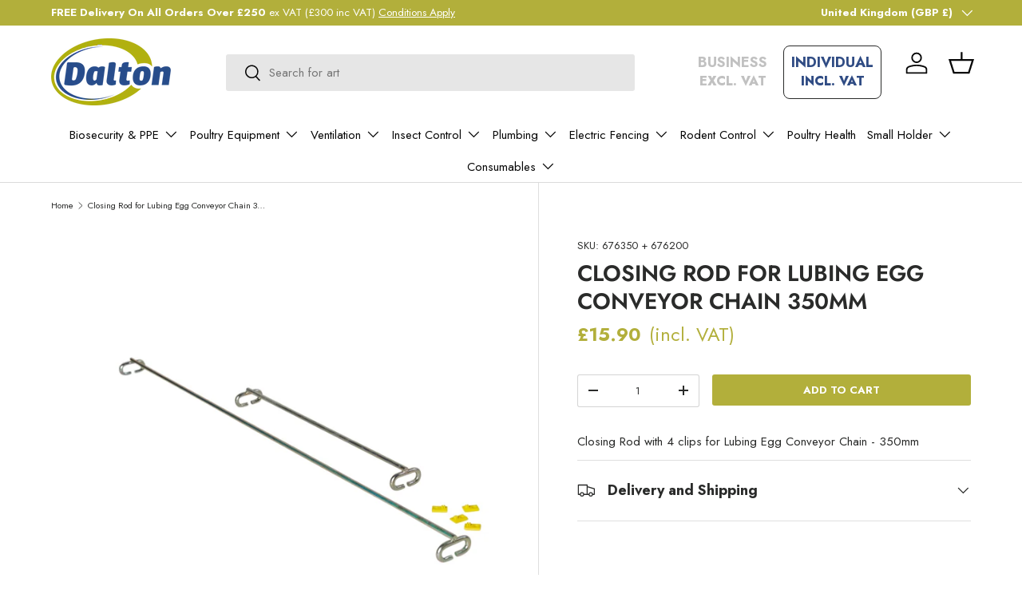

--- FILE ---
content_type: text/html; charset=UTF-8
request_url: https://api.reviews.io/json-ld/company/snippet?store=daltonsupplies.com&url=https://www.daltonsupplies.com/products/closing-rod-with-4-clips-for-lubing-egg-conveyor-chain-350mm
body_size: -102
content:
{

	"@context" : "http://schema.org",
	"@type" :"WebPage",
	"publisher": {
		"@type" : "Organization",
		"image" : "",
		"name" : "Dalton Supplies"

					,"address":{
			"@type":"PostalAddress",
			"streetAddress":"Barker Business Park,\nRipon",
			"addressLocality":"North Yorkshire",
			"postalcode":"HG4 5NB"
		}
		
				,"telephone": "01845 578325"
			}

}


--- FILE ---
content_type: text/javascript
request_url: https://limits.minmaxify.com/daltonengineering.myshopify.com?v=138&r=20251020141306
body_size: 12561
content:
!function(t){if(!t.minMaxify&&-1==location.href.indexOf("checkout.shopify")){var i=t.minMaxifyContext||{},e=t.minMaxify={shop:"daltonengineering.myshopify.com",cart:null,cartLoadTryCount:0,customer:i.customer,feedback:function(t){if(0!=n.search(/\/(account|password|checkouts|cache|pages|\d+\/)/)){var i=new XMLHttpRequest;i.open("POST","https://app.minmaxify.com/report"),i.send(location.protocol+"//"+e.shop+n+"\n"+t)}},guarded:function(t,i){return function(){try{var n=i&&i.apply(this,arguments),a=t.apply(this,arguments);return i?a||n:a}catch(t){console.error(t);var r=t.toString();-1==r.indexOf("Maximum call stack")&&e.feedback("ex\n"+(t.stack||"")+"\n"+r)}}}},n=t.location.pathname;e.guarded((function(){var a,r,s,m,c,u=t.jQuery,l=t.document,d={btnCheckout:"[name=checkout],[href='/checkout'],[type=submit][value=Checkout],[onclick='window.location\\=\\'\\/checkout\\''],form[action='/checkout'] [type=submit],.checkout_button,form[action='/cart'] [type=submit].button-cart-custom,.btn-checkout,.checkout-btn,.button-checkout,.rebuy-cart__checkout-button,.gokwik-checkout,.tdf_btn_ck",lblCheckout:"[name=checkout]",btnCartQtyAdjust:".cart-item-decrease,.cart-item-increase,.js--qty-adjuster,.js-qty__adjust,.minmaxify-quantity-button,.numberUpDown > *,.cart-item button.adjust,.cart-wrapper .quantity-selector__button,.cart .product-qty > .items,.cart__row [type=button],.cart-item-quantity button.adjust,.cart_items .js-change-quantity,.ajaxcart__qty-adjust,.cart-table-quantity button",divCheckout:".additional-checkout-buttons,.dynamic-checkout__content,.cart__additional_checkout,.additional_checkout_buttons,.paypal-button-context-iframe,.additional-checkout-button--apple-pay,.additional-checkout-button--google-pay",divDynaCheckout:"div.shopify-payment-button,.shopify-payment-button > div,#gokwik-buy-now",fldMin:"",fldQty:"input[name=quantity],[data-quantity-select]",fldCartQty:"input[name^='updates['],.cart__qty-input,[data-cart-item-quantity]",btnCartDrawer:"a[href='/cart'],.js-drawer-open-right",btnUpdate:"[type=submit][name=update],.cart .btn-update",btnQuickView:"button[data-quickshop-full], button[data-quickshop-slim],.quick_shop,.quick-add__submit,.quick-view-btn,.quick-product__btn,a.product-link,.open-quick-view,.product-listing__quickview-trigger,button[data-quickshop-button]",btnQuickViewDetail:'.modal-content .product-title a,#sca-qv-detail,.fancybox-inner .view_product_info,product-info,.product-item-caption-desc a.list-icon,.product-detail .title > a,.view-details-btn,.product__section-details > .view-full,.product-section.is-modal,.product-content--media-position-,.js-quick-shop[style="display: inline-block;"] .product_name a'},p=0,h={name:""},f=2e4,g={NOT_VALID_MSG:"Order not valid",CART_UPDATE_MSG:"Cart needs to be updated",CART_AUTO_UPDATE:"Quantities have been changed, press OK to validate the cart.",CART_UPDATE_MSG2:'Cart contents have changed, you must click "Update cart" before proceeding.',VERIFYING_MSG:"Verifying",VERIFYING_EXPANDED:"Please wait while we verify your cart.",PREVENT_CART_UPD_MSG:"\n\n"},y="/";function b(){return(new Date).getTime()}var v=Object.assign||function(t,i){return Object.keys(o).forEach((function(e){t[e]=i[e]})),t};function x(t,i){try{setTimeout(t,i||0)}catch(e){i||t()}}function k(t){return t?"string"==typeof t?l.querySelectorAll(t):t.nodeType?[t]:t:[]}function _(t,i){var e,n=k(t);if(n&&i)for(e=0;e<n.length;++e)i(n[e]);return n}function M(t,i){var e=t&&l.querySelector(t);if(e)return i?"string"==typeof i?e[i]:i(e):e}function w(t,i){if(u)return u(t).trigger(i);_(t,(function(t){t[i]()}))}function C(t,i,e){try{if(u)return u(t).on(i,e)}catch(t){}_(t,(function(t){t.addEventListener(i,e)}))}function S(t,i){try{var e=l.createElement("template");e.innerHTML=t;var n=e.content.childNodes;if(n){if(!i)return n[0];for(;n.length;)i.appendChild(n[0]);return 1}}catch(t){console.error(t)}}function I(t){var i=t.target;try{return(i.closest||i.matches).bind(i)}catch(t){}}function T(){}e.showMessage=function(t){if(U())return(e.closePopup||T)(),!0;var i=E.messages||E.getMessages();if(++p,t&&(e.prevented=b()),!e.showPopup||!e.showPopup(i[0],i.slice(1))){for(var n="",a=0;a<i.length;++a)n+=i[a]+"\n";alert(n),s&&w(d.btnUpdate,"click")}return t&&(t.stopImmediatePropagation&&t.stopImmediatePropagation(),t.stopPropagation&&t.stopPropagation(),t.preventDefault&&t.preventDefault()),!1};var L="top: 0; left: 0; width: 100%; height: 100%; position: fixed;",A=".minmaxify-p-bg {"+L+" z-index: 2147483641; overflow: hidden; background: #0B0B0BCC; opacity: 0.2;} .minmaxify-p-bg.minmaxify-a {transition: opacity 0.15s ease-out; opacity: 1; display: block;} .minmaxify-p-wrap {"+L+' display: table; z-index: 2147483642; outline: none !important; pointer-events: none;} .minmaxify-p-wrap > div {display: table-cell; vertical-align: middle;} .minmaxify-dlg {padding:0px; margin:auto; border: 0px;} .minmaxify-dlg::backdrop {background:#0B0B0BBB;} .minmaxify-p {opacity: .5; color: black; background-color: white; padding: 18px; max-width: 500px; margin: 18px auto; width: calc(100% - 36px); pointer-events: auto; border: solid white 1px; overflow: auto; max-height: 95vh;} dialog > .minmaxify-p {margin:auto; width:100%;} .minmaxify-p.minmaxify-a {opacity: 1; transition: all 0.25s ease-in; border-width: 0px;} .minmaxify-ok {display: inline-block; padding: 8px 20px; margin: 0; line-height: 1.42; text-decoration: none; text-align: center; vertical-align: middle; white-space: nowrap; border: 1px solid transparent; border-radius: 2px; font-family: "Montserrat","Helvetica Neue",sans-serif; font-weight: 400;font-size: 14px;text-transform: uppercase;transition:background-color 0.2s ease-out;background-color: #528ec1; color: white; min-width: unset;} .minmaxify-ok:after {content: "OK";} .minmaxify-close {font-style: normal; font-size: 28px; font-family: monospace; overflow: visible; background: transparent; border: 0; appearance: none; display: block; outline: none; padding: 0px; box-shadow: none; margin: -10px -5px 0 0; opacity: .65;} .minmaxify-p button {user-select: none; cursor: pointer; float:right; width: unset;} .minmaxify-close:hover, .minmaxify-close:focus {opacity: 1;} .minmaxify-p ul {padding-left: 2rem; margin-bottom: 2rem;}';function P(t){if(g.locales){var i=(g.locales[e.locale]||{})[t];if(void 0!==i)return i}return g[t]}var O,q={messages:[P("VERIFYING_EXPANDED")],equalTo:function(t){return this===t}},E=q;function G(t){return a?a.getItemLimits(e,t):{}}function N(){return a&&it}function U(){return E.isOk&&!s&&N()||"force"==E.isOk||r}function H(){location.pathname!=n&&(n=location.pathname);try{if(N()&&!r){!function(){var t=e.cart&&e.cart.items;if(!t)return;_(d.fldCartQty,(function(i){for(var e=0;e<t.length;++e){var n=t[e],a=i.dataset;if(n.key==a.lineId||i.id&&-1!=i.id.search(new RegExp("updates(_large)?_"+n.id,"i"))||(a.cartLine||a.index)==e+1){var r=G(n);r.min>1&&!r.combine&&(i.min=r.min),r.max&&(i.max=r.max),r.multiple&&!r.combine&&(i.step=r.multiple);break}}}))}(),J();var i=V();if(i){var a=M(d.fldQty);Q(G(i),a)}}}catch(t){console.error(t)}return F(d.btnQuickView,"click",x.bind(t,e.updateQuickViewLimits,0)),t.sca_default_callback_function=e.updateQuickViewLimits,j(),D(),!0}function Q(i,e){function n(t,i){if(arguments.length<2)return e.getAttribute(t);null==i?e.removeAttribute(t):e.setAttribute(t,i)}var a=i.max||void 0,r=i.multiple,o=i.min;if((t.minmaxifyDisplayProductLimit||T)(i),e){var s=n("mm-max"),m=n("mm-step"),c=n("mm-min"),u=parseInt(e.max),l=parseInt(e.step),d=parseInt(e.min);stockMax=parseInt(n("mm-stock-max")),val=parseInt(e.value),(o!=c||o>d)&&((c?val==c||val==d:!val||val<o)&&(e.value=o),!i.combine&&o>1?n("min",o):c&&n("min",1),n("mm-min",o)),isNaN(stockMax)&&!s&&(stockMax=parseInt(n("data-max-quantity")||n("max")),n("mm-stock-max",stockMax)),!isNaN(stockMax)&&a&&a>stockMax&&(a=stockMax),(a!=s||isNaN(u)||u>a)&&(a?n("max",a):s&&n("max",null),n("mm-max",a)),(r!=m||r>1&&l!=r)&&(i.combine?m&&n("step",null):n("step",r),n("mm-step",r))}}function V(i){var e,a,r;if(i){var o=M(d.btnQuickViewDetail);if(o){var s=o.dataset;a=s.productUrl||s.url||o.href,r=s.productId||s.product,e=s.productHandle}}if(!e){if(!a)try{a=decodeURIComponent(n||location.href||"")}catch(t){a=""}if(!((a=a.split("/")).length>2&&"products"==a[a.length-2]))return;e=a[a.length-1]}var m=(t.ShopifyAnalytics||{}).meta||{},c={handle:e,sku:""},u=m.product,l=m.selectedVariantId;if(!u){var p=M("#ProductJson-product-template, .product-form > script, .product__quickview-wrapper > script.product-json, variant-selection");if(p)try{u=p._product||JSON.parse(p.dataset.product||p.textContent)}catch(t){}}if(u)!l&&i&&(l=M("variant-selection","variant"));else if(m.products&&i){var h,f=M("variant-radios"),g=m.products.mm_byVariantId,y=m.products.mm_byId,b=m.products;if(f&&!(h=f.currentVariant))try{h=JSON.parse(f.querySelector('script[type="application/json"]').textContent)[0]}catch(t){}if(h||r){if(!g){g=m.products.mm_byVariantId={},y=m.products.mm_byId={};for(var x=0;x<b.length;++x){var k=b[x],_=k.variants;y[k.id]=k;for(var w=0;w<_.length;++w)g[_[w].id]=k}}h?(l=h.id,u=v({variants:[h]},g[l])):u=y[r]}}if(u){c.product_description=u.description,c.product_type=u.type,c.vendor=u.vendor,c.price=u.price,c.product_title=u.title,c.product_id=u.id;var C=u.variants||[],S=C.length;if(l||1==S)for(x=0;x<S;++x){var I=C[x];if(1==S||I.id==l){c.variant_title=I.public_title,c.sku=I.sku,c.grams=I.weight,c.price=I.price||u.price,c.variant_id=I.id,c.name=I.name,c.product_title||(c.product_title=I.name);break}}}return at(c),c}function j(t,i,e){_(d.lblCheckout,(function(n){var a=null===t?n.minMaxifySavedLabel:t;n.minMaxifySavedLabel||(n.minMaxifySavedLabel=n.value||(n.innerText||n.textContent||"").trim()),void 0!==a&&(n.value=a,n.textContent&&!n.childElementCount&&(n.textContent=a));var r=n.classList;r&&i&&r.add(i),r&&e&&r.remove(e)}))}function R(t){"start"==t?(j(P("VERIFYING_MSG"),"btn--loading"),m||(m=b(),f&&x((function(){m&&b()-m>=f&&(X()&&e.feedback("sv"),E={isOk:"force"},R("stop"))}),f))):"stop"==t?(j(E.isOk?null:P("NOT_VALID_MSG"),0,"btn--loading"),m=0,(e.popupShown||T)()&&x(e.showMessage)):"changed"==t&&j(P("CART_UPDATE_MSG")),D()}function D(){_(d.divCheckout,(function(t){var i=t.style;U()?t.mm_hidden&&(i.display=t.mm_hidden,t.mm_hidden=!1):"none"!=i.display&&(t.mm_hidden=i.display||"block",i.display="none")})),(t.minmaxifyDisplayCartLimits||T)(!r&&E,s)}function B(t){var i=I(t);if(i&&i(d.btnCheckout))return e.showMessage(t)}function F(t,i,n,a){return _(t,(function(t){if(!t["mmBound_"+i]){t["mmBound_"+i]=!0;var r=t["on"+i];r&&a?t["on"+i]=e.guarded((function(t){!1!==n()?r.apply(this,arguments):t.preventDefault()})):C(t,i,e.guarded(n))}}))}function W(i){null==e.cart&&(e.cart=(t.Shopify||{}).cart||null),i&&function(){let t=(e.cart||{}).items;if(t){it=!0;for(var i=0;i<t.length;++i){var n=t[i];n.quantity&&!at(n)&&(it=!1)}it||nt()}}();var n=e.cart&&e.cart.item_count&&(i||!p&&X());(H()||n||i)&&(N()&&e.cart?(E=a.validateCart(e),R("stop"),n&&(O&&!E.isOk&&!E.equalTo(O)&&l.body?e.showMessage():!p&&X()&&x(e.showMessage,100)),O=E):(E=q,R("start"),e.cart||Y()))}function X(){let t=n.length-5;return t<4&&n.indexOf("/cart")==t}function J(){_(d.divDynaCheckout,(function(t){t.style.display="none"}))}function K(t,i,n,a){if(i&&"function"==typeof i.search&&4==t.readyState&&"blob"!=t.responseType){var r,o;try{if(200!=t.status)"POST"==n&&-1!=i.search(/\/cart(\/update|\/change|\/clear|\.js)/)&&422==t.status&&Y();else{if("GET"==n&&-1!=i.search(/\/cart($|\.js|\.json|\?view=)/)&&-1==i.search(/\d\d\d/))return;var s=(r=t.response||t.responseText||"").indexOf&&r.indexOf("{")||0;-1!=i.search(/\/cart(\/update|\/change|\/clear|\.js)/)||"/cart"==i&&0==s?(-1!=i.indexOf("callback=")&&r.substring&&(r=r.substring(s,r.length-1)),o=e.handleCartUpdate(r,-1!=i.indexOf("cart.js")?"get":"update",a)):-1!=i.indexOf("/cart/add")?o=e.handleCartUpdate(r,"add",a):"GET"!=n||X()&&"/cart"!=i||(W(),o=1)}}catch(t){if(!r||0==t.toString().indexOf("SyntaxError"))return;console.error(t),e.feedback("ex\n"+(t.stack||"")+"\n"+t.toString()+"\n"+i)}o&&z()}}function z(){for(var t=500;t<=2e3;t+=500)x(H,t)}function Y(){var t=new XMLHttpRequest,i=y+"cart.js?_="+b();t.open("GET",i),t.mmUrl=null,t.onreadystatechange=function(){K(t,i)},t.send(),x((function(){null==e.cart&&e.cartLoadTryCount++<60&&Y()}),5e3+500*e.cartLoadTryCount)}e.getLimitsFor=G,e.checkLimits=U,e.onChange=e.guarded((function(){R("changed"),s=!0,E=X()&&M(d.btnUpdate)?{messages:[P("CART_AUTO_UPDATE")]}:{messages:[P("CART_UPDATE_MSG2")]},D()})),e.updateQuickViewLimits=function(t){if(N()){var i=V(!0);i?(X()||_(".shopify-payment-button, .shopify-payment-button > div",(function(t){t.style.display="none"})),x((function(){var t=G(i),e=function(){var t=u&&u("input[name=quantity]:visible")||[];return t.length?t[0]:M(d.fldQty)}();e&&(Q(t,e),J())}),300)):t||x((function(){e.updateQuickViewLimits(1)}),500)}},t.getLimits=W,t.mmIsEnabled=U,e.handleCartUpdate=function(t,i,n){"string"==typeof t&&(t=JSON.parse(t));var a="get"==i&&JSON.stringify(t);if("get"!=i||c!=a){if("update"==i)e.cart=t;else if("add"!=i){if(n&&!t.item_count&&e.cart)return;e.cart=t}else{var r=t.items||[t];t=e.cart;for(var o=0;o<r.length;++o){var m=r[o];t&&t.items||(t=e.cart={total_price:0,total_weight:0,items:[],item_count:0}),t.total_price+=m.line_price,t.total_weight+=m.grams*m.quantity,t.item_count+=m.quantity;for(var u=0;u<t.items.length;++u){var l=t.items[u];if(l.id==m.id){t.total_price-=l.line_price,t.total_weight-=l.grams*l.quantity,t.item_count-=l.quantity,t.items[u]=m,m=0;break}}m&&t.items.unshift(m)}t.items=t.items.filter((function(t){return t.quantity>0})),a=JSON.stringify(t)}return c=a,s=!1,W(!0),1}if(!E.isOk)return H(),1};var $={},Z={},tt={},it=!0;function et(t){t?"string"==typeof t&&(t=JSON.parse(t)):t=[],tt={};for(var i=0;i<t.length;++i){var e=t[i];e.product_id&&($[e.product_id]=e),e.variant_id&&(Z[e.variant_id]=e),e.id&&(tt[e.id]=e)}}function nt(){var t=new XMLHttpRequest;t.open("GET","/apps/minmaxify/liquids/cart-extras?_="+b()),t.mmUrl=null,t.onreadystatechange=function(){4==t.readyState&&(et(t.responseText),W(!0))},t.send(),x((function(){!it&&e.cartLoadTryCount++<20&&nt()}),1e4+1e3*e.cartLoadTryCount)}function at(t){var i=tt[t.id]||Z[t.variant_id]||$[t.product_id];if(i)return t.coll=i.collection,t.ptag=i.tag,!0}et(i.cartItemExtras),i.product&&et([i.product]);var rt,ot=t.XMLHttpRequest.prototype,st=ot.open,mt=ot.send;function ct(){u||(u=t.jQuery);var i=t.Shopify||{},n=i.shop||location.host;if(h=i.theme||h,r=!1,n==e.shop){var a;e.locale=i.locale,H(),F(d.btnCartDrawer,"click",z),e.showPopup||S('<style type="text/css" minmaxify>'+A+"</style>",l.head)&&(e.showPopup=function(t,i){for(var n='<button title="Close (Esc)" type="button" class="minmaxify-close" aria-label="Close">&times;</button>'+t.replace(new RegExp("\n","g"),"<br/>")+"<ul>",r=0;r<i.length;++r){var o=i[r];o&&(n+="<li>"+o+"</li>")}n+='</ul><div><button class="minmaxify-ok"></button><div style="display:table;clear:both;"></div></div>';var s=M("div.minmaxify-p");if(s)s.innerHTML=n,a&&!a.open&&a.showModal();else{var m=l.body;(a=l.createElement("dialog")).showModal?(a.className="minmaxify-dlg",a.innerHTML="<div class='minmaxify-p minmaxify-a'>"+n+"</div>",m.appendChild(a),a.showModal(),C(a,"click",(function(t){var i=I(t);i&&!i(".minmaxify-p")&&e.closePopup()}))):(a=0,m.insertBefore(S("<div class='minmaxify-p-bg'></div>"),m.firstChild),m.insertBefore(S("<div class='minmaxify-p-wrap'><div><div role='dialog' aria-modal='true' aria-live='assertive' tabindex='1' class='minmaxify-p'>"+n+"</div></div></div>"),m.firstChild),x(_.bind(e,".minmaxify-p-bg, .minmaxify-p",(function(t){t.classList.add("minmaxify-a")}))))}return C(".minmaxify-ok","click",(function(){e.closePopup(1)})),C(".minmaxify-close, .minmaxify-p-bg","click",(function(){e.closePopup()})),1},e.closePopup=function(t){a?a.close():_(".minmaxify-p-wrap, .minmaxify-p-bg",(function(t){t.parentNode.removeChild(t)})),s&&t&&w(d.btnUpdate,"click")},e.popupShown=function(){return a?a.open:k("div.minmaxify-p").length},l.addEventListener("keyup",(function(t){27===t.keyCode&&e.closePopup()}))),ut();var o=document.getElementsByTagName("script");for(let t=0;t<o.length;++t){var m=o[t];m.src&&-1!=m.src.indexOf("trekkie.storefront")&&!m.minMaxify&&(m.minMaxify=1,m.addEventListener("load",ut))}}else r=!0}function ut(){var i=t.trekkie||(t.ShopifyAnalytics||{}).lib||{},n=i.track;n&&!n.minMaxify&&(i.track=function(t){return"Viewed Product Variant"==t&&x(H),n.apply(this,arguments)},i.track.minMaxify=1,i.ready&&(i.ready=e.guarded(W,i.ready)));var a=t.subscribe;"function"!=typeof a||a.mm_quTracked||(a.mm_quTracked=1,onQtyUpdate=e.guarded((function(){H(),x(e.updateQuickViewLimits)})),a("variant-change",onQtyUpdate),a("quantity-update",onQtyUpdate))}e.initCartValidator=e.guarded((function(t){a||(a=t,r||W(!0))})),ot.open=function(t,i,e,n,a){return this.mmMethod=t,this.mmUrl=i,st.apply(this,arguments)},ot.send=function(t){var i=this;return i.addEventListener?i.addEventListener("readystatechange",(function(t){K(i,i.mmUrl,i.mmMethod)})):i.onreadystatechange=e.guarded((function(){K(i,i.mmUrl)}),i.onreadystatechange),mt.apply(i,arguments)},(rt=t.fetch)&&!rt.minMaxify&&(t.fetch=function(t,i){var n,a=(i||t||{}).method||"GET";return n=rt.apply(this,arguments),-1!=(t=((t||{}).url||t||"").toString()).search(/\/cart(\/|\.js)/)&&(n=n.then((function(i){try{var n=e.guarded((function(e){i.readyState=4,i.responseText=e,K(i,t,a,!0)}));i.ok?i.clone().text().then(n):n()}catch(t){}return i}))),n},t.fetch.minMaxify=1),t.addEventListener("mousedown",e.guarded(B),!0);try{t.addEventListener("touchstart",e.guarded(B),{capture:!0,passive:!1})}catch(t){}t.addEventListener("click",e.guarded(B),!0),l.addEventListener("DOMContentLoaded",e.guarded((function(){ct(),r||(X()&&x(W),(t.booster||t.BoosterApps)&&u&&u.fn.ajaxSuccess&&u(l).ajaxSuccess((function(t,i,e){e&&K(i,e.url,e.type)})))}))),ct()}))()}}(window),function(){function t(t,i,e,n){this.cart=i||{},this.opt=t,this.customer=e,this.messages=[],this.locale=n&&n.toLowerCase()}t.prototype={recalculate:function(t){this.isOk=!0,this.messages=!t&&[],this.isApplicable()&&(this._calcWeights(),this.addMsg("INTRO_MSG"),this._doSubtotal(),this._doItems(),this._doGroups(),this._doQtyTotals(),this._doWeight())},getMessages:function(){return this.messages||this.recalculate(),this.messages},isApplicable:function(){var t=this.cart._subtotal=Number(this.cart.total_price||0)/100,i=this.opt.overridesubtotal;if(!(i>0&&t>i)){for(var e=0,n=this.cart.items||[],a=0;a<n.length;a++)e+=Number(n[a].quantity);return this.cart._totalQuantity=e,1}},addMsg:function(t,i){if(!this.messages)return;const e=this.opt.messages;var n=e[t];if(e.locales&&this.locale){var a=(e.locales[this.locale]||{})[t];void 0!==a&&(n=a)}n&&(n=this._fmtMsg(unescape(n),i)),this.messages.push(n)},equalTo:function(t){if(this.isOk!==t.isOk)return!1;var i=this.getMessages(),e=t.messages||t.getMessages&&t.getMessages()||[];if(i.length!=e.length)return!1;for(var n=0;n<i.length;++n)if(i[n]!==e[n])return!1;return!0},_calcWeights:function(){this.weightUnit=this.opt.weightUnit||"g";var t=e[this.weightUnit]||1,i=this.cart.items;if(i)for(var n=0;n<i.length;n++){var a=i[n];a._weight=Math.round(Number(a.grams||0)*t*a.quantity*100)/100}this.cart._totalWeight=Math.round(Number(this.cart.total_weight||0)*t*100)/100},_doSubtotal:function(){var t=this.cart._subtotal,i=this.opt.minorder,e=this.opt.maxorder;t<i&&(this.addMsg("MIN_SUBTOTAL_MSG"),this.isOk=!1),e>0&&t>e&&(this.addMsg("MAX_SUBTOTAL_MSG"),this.isOk=!1)},_doWeight:function(){var t=this.cart._totalWeight,i=this.opt.weightmin,e=this.opt.weightmax;t<i&&(this.addMsg("MIN_WEIGHT_MSG"),this.isOk=!1),e>0&&t>e&&(this.addMsg("MAX_WEIGHT_MSG"),this.isOk=!1)},checkGenericLimit:function(t,i,e){if(!(t.quantity<i.min&&(this.addGenericError("MIN",t,i,e),e)||i.max&&t.quantity>i.max&&(this.addGenericError("MAX",t,i,e),e)||i.multiple>1&&t.quantity%i.multiple>0&&(this.addGenericError("MULT",t,i,e),e))){var n=t.line_price/100;void 0!==i.minAmt&&n<i.minAmt&&(this.addGenericError("MIN_SUBTOTAL",t,i,e),e)||i.maxAmt&&n>i.maxAmt&&this.addGenericError("MAX_SUBTOTAL",t,i,e)}},addGenericError:function(t,i,e,n){var a={item:i};n?(t="PROD_"+t+"_MSG",a.itemLimit=e,a.refItem=n):(t="GROUP_"+t+"_MSG",a.groupLimit=e),this.addMsg(t,a),this.isOk=!1},_buildLimitMaps:function(){var t=this.opt,i=t.items||[];t.byVId={},t.bySKU={},t.byId={},t.byHandle={};for(var e=0;e<i.length;++e){var n=i[e];n.sku?t.bySKU[n.sku]=n:n.vId?t.byVId[n.vId]=n:(n.h&&(t.byHandle[n.h]=n),n.id&&(t.byId[n.id]=n))}},_doItems:function(){var t,i=this.cart.items||[],e={},n={},a=this.opt;a.byHandle||this._buildLimitMaps(),(a.itemmin||a.itemmax||a.itemmult)&&(t={min:a.itemmin,max:a.itemmax,multiple:a.itemmult});for(var r=0;r<i.length;r++){var o=i[r],s=this.getCartItemKey(o),m=e[s],c=n[o.handle];m?(m.quantity+=o.quantity,m.line_price+=o.line_price,m._weight+=o._weight):m=e[s]={ref:o,quantity:o.quantity,line_price:o.line_price,grams:o.grams,_weight:o._weight,limit:this._getIndividualItemLimit(o)},c?(c.quantity+=o.quantity,c.line_price+=o.line_price,c._weight+=o._weight):c=n[o.handle]={ref:o,quantity:o.quantity,line_price:o.line_price,grams:o.grams,_weight:o._weight},c.limit&&c.limit.combine||(c.limit=m.limit)}for(var u in e){if(o=e[u])((l=o.limit||o.limitRule)?!l.combine:t)&&this.checkGenericLimit(o,l||t,o.ref)}for(var u in n){var l;if(o=n[u])(l=o.limit||o.limitRule)&&l.combine&&this.checkGenericLimit(o,l,o.ref)}},getCartItemKey:function(t){var i=t.handle;return this.opt.forceVariantIdAsSKU?i+=t.variant_id:i+=t.sku||t.variant_id,i},getCartItemIds:function(t){var i={variant_id:t.variant_id,handle:t.handle||"",product_id:t.product_id,sku:t.sku},e=i.handle.indexOf(" ");return e>0&&(i.sku=i.handle.substring(e+1),i.handle=i.handle.substring(0,e)),i},_getIndividualItemLimit:function(t){var i=this.opt,e=this.getCartItemIds(t);return i.byVId[e.variant_id]||i.bySKU[e.sku]||i.byId[e.product_id]||i.byHandle[e.handle]||this.getIndividualGroupLimit(t,e)},getItemLimit:function(t){var i=this.opt;if(!i)return{};void 0===i.byHandle&&this._buildLimitMaps();var e=this._getIndividualItemLimit(t);return e||(e={min:i.itemmin,max:i.itemmax,multiple:i.itemmult}),e},calcItemLimit:function(t){var i=this.getItemLimit(t);(i={max:i.max||0,multiple:i.multiple||1,min:i.min,combine:i.combine}).min||(i.min=i.multiple);var e=this.opt.maxtotalitems||0;(!i.max||e&&e<i.max)&&(i.max=e);for(var n=this.opt.groups||[],a=0;a<n.length;++a){var r=n[a];1==r.combine&&this.groupIsApplicable(t,r)&&(!i.max||r.max&&r.max<i.max)&&(i.max=r.max)}return i},_doQtyTotals:function(){var t=this.opt.maxtotalitems,i=this.opt.mintotalitems,e=this.opt.multtotalitems,n=this.cart._totalQuantity;0!=t&&n>t&&(this.addMsg("TOTAL_ITEMS_MAX_MSG"),this.isOk=!1),n<i&&(this.addMsg("TOTAL_ITEMS_MIN_MSG"),this.isOk=!1),e>1&&n%e>0&&(this.addMsg("TOTAL_ITEMS_MULT_MSG"),this.isOk=!1)},getIndividualGroupLimit:function(t,i){for(var e=this.opt.groups||[],n=0;n<e.length;++n){var a=e[n];if(1!=a.combine&&this.groupIsApplicable(t,a,i))return a}},groupIsApplicable:function(t,e,n){var a=e.field,r=e.op,o=e.filter;if("[]"==a)return this.checkMultipleConditions(o||[],this.groupIsApplicable.bind(this,t),r,n);var s,m=t[a];switch(a){case"ctags":m=(this.customer||{}).tags||[],s=!0;break;case"product":m=t.product_id;case"coll":case"ptag":s=!0;break;case"price":m/=100;break;case"handle":void 0!==(n||{}).handle&&(m=n.handle)}return s&&("e"==r?(r="oo",o=[o]):"ne"==r&&(r="no",o=[o])),i[r](m,o)},_doGroups:function(){for(var t=this.opt.groups||[],i=0;i<t.length;++i){var e=t[i];if(1==e.combine){for(var n=0,a=0,r=this.cart.items||[],o=0;o<r.length;++o){var s=r[o];this.groupIsApplicable(s,e)&&(n+=s.quantity,a+=s.line_price)}n&&this.checkGenericLimit({quantity:n,line_price:a},e)}}},checkMultipleConditions:function(t,i,e,n){for(var a=0;a<t.length;++a){if(i(t[a],n)){if("not"==e)return!1;if("or"==e)return!0}else{if("and"==e)return!1;if("nor"==e)return!0}}return"and"==e||"not"==e},_fmtMsg:function(t,i){var e,n,a,r=this;return t.replace(/\{\{\s*(.*?)\s*\}\}/g,(function(t,o){try{e||(e=r._getContextMsgVariables(i)||{});var s=e[o];return void 0!==s?s:n||(n=e,r._setGeneralMsgVariables(n),void 0===(s=n[o]))?(a||(a=r._makeEvalFunc(e)),a(o)):s}catch(t){return'"'+t.message+'"'}}))},formatMoney:function(t){var i=this.opt.moneyFormat;if(void 0!==i){try{t=t.toLocaleString()}catch(t){}i&&(t=i.replace(/{{\s*amount[a-z_]*\s*}}/,t))}return t},_getContextMsgVariables(t){if(t){var i,e;if(t.itemLimit){var n=t.item,a=t.refItem||n,r=t.itemLimit;i={item:a,ProductQuantity:n.quantity,ProductName:r.combine&&unescape(a.product_title||r.name)||a.title,GroupTitle:r.title,ProductMinQuantity:r.min,ProductMaxQuantity:r.max,ProductQuantityMultiple:r.multiple},e=[["ProductAmount",Number(n.line_price)/100],["ProductMinAmount",r.minAmt],["ProductMaxAmount",r.maxAmt]]}if(t.groupLimit){n=t.item,a=t.refItem||n,r=t.groupLimit;i={item:a,GroupQuantity:n.quantity,GroupTitle:r.title,GroupMinQuantity:r.min,GroupMaxQuantity:r.max,GroupQuantityMultiple:r.multiple},e=[["GroupAmount",Number(n.line_price)/100],["GroupMinAmount",r.minAmt],["GroupMaxAmount",r.maxAmt]]}if(i){for(var o=0;o<e.length;o++){const t=e[o];isNaN(t[1])||Object.defineProperty(i,t[0],{get:this.formatMoney.bind(this,t[1])})}return i}}},_setGeneralMsgVariables:function(t){var i=this.cart,e=this.opt;t.CartWeight=i._totalWeight,t.CartMinWeight=e.weightmin,t.CartMaxWeight=e.weightmax,t.WeightUnit=this.weightUnit,t.CartQuantity=i._totalQuantity,t.CartMinQuantity=e.mintotalitems,t.CartMaxQuantity=e.maxtotalitems,t.CartQuantityMultiple=e.multtotalitems;for(var n=[["CartAmount",i._subtotal],["CartMinAmount",e.minorder],["CartMaxAmount",e.maxorder]],a=0;a<n.length;a++){const i=n[a];isNaN(i[1])||Object.defineProperty(t,i[0],{get:this.formatMoney.bind(this,i[1])})}},_makeEvalFunc:function(t){return new Function("_expr","with(this) return eval(_expr)").bind(t)}};var i={c:function(t,i){return t&&String(t).indexOf(i)>-1},nc:function(t,i){return t&&-1==String(t).indexOf(i)},e:function(t,i){return t==i},g:function(t,i){return t>i},l:function(t,i){return t<i},ne:function(t,i){return t!=i},be:function(t,i){return t>i[0]&&t<i[1]},oo:function(t,i){if(t){t instanceof Array||(t=[t]);for(var e=0;e<t.length;++e)for(var n=0;n<i.length;++n)if(t[e]==i[n])return 1}},no:function(t,i){t instanceof Array||(t=[t]);for(var e=0;e<t.length;++e)for(var n=0;n<i.length;++n)if(t[e]==i[n])return 0;return 1}},e={g:1,kg:.001,lb:.00220462,oz:.03527396},n={messages:{INTRO_MSG:"Cannot place order, conditions not met: \n\n",PROD_MIN_MSG:"{{ProductName}}: Must have at least {{ProductMinQuantity}} of this item.",PROD_MAX_MSG:"{{ProductName}}: Must have at most {{ProductMaxQuantity}} of this item.",PROD_MULT_MSG:"{{ProductName}}: Quantity must be a multiple of {{ProductQuantityMultiple}}."},items:[{id:5506898165912,h:"1-7-8-strap",name:'1⅞" (47.6mm) Strap Pulley',min:20},{id:5506898460824,h:"1-7-8-swivel",name:'1⅞" (47.6mm) Swivel Pulley',min:20},{id:5506981265560,h:"400mm-perforated-egg-belt-for-jansen",name:"400mm Perforated Egg Belt - for Jansen",min:20},{id:5506981331096,h:"500mm-perforated-egg-belt-for-jansen",name:"500mm Perforated Egg Belt - for Jansen",min:20},{id:5506898002072,h:"7-8-swivel",name:'7/8" Swivel Pulley',min:20},{id:5506827124888,h:"bi-oo-cyst-disinfectant-and-coccidiosis-control-5kg",name:"Bi-OO-Cyst Disinfectant and Coccidiosis Control - 5lt",max:4},{id:5507179085976,h:"biochlor-200",name:"BioChlor 200",max:6},{id:5507094053016,h:"biochlor-500",name:"BioChlor 500",max:1},{id:7765223702750,h:"bioclean-aqua-5kg",name:"BioClean Aqua 5kg",combine:1},{id:5506932015256,h:"carbine-hook-10mm-x-100mm",name:"Carbine Hook 10mm x 100mm",min:10},{id:5506932572312,h:"carbine-hook-11mm-x-120mm",name:"Carbine Hook 11mm x 120mm",min:10},{id:5506932670616,h:"carbine-hook-12mm-x-140mm",name:"Carbine Hook 12mm x 140mm",min:10},{id:5506915926168,h:"carbine-hook-4mm-x-40mm",name:"Carbine Hook 4mm x 40mm",min:20},{id:0xdba71a98182,h:"carbine-hook-5mm-x-50mm",name:"Carbine Hook 5mm x 50mm",min:20},{id:5506916286616,h:"carbine-hook6mm-x-60mm",name:"Carbine Hook 6mm x 60mm",min:20},{id:5506916417688,h:"carbine-hook-8mm-x-80mm",name:"Carbine Hook 8mm x 80mm",min:20},{id:5506979496088,h:"cleat-hook-galv-125mm",name:"Cleat Hook, Galv 125mm",min:10},{id:5506830565528,h:"cord-adjuster",name:"Cord Adjuster",min:10},{id:5507056664728,h:"hydrochlor-1000-chlorine-tablet-1-1-000lt-5kg",name:"Credence 1000 - Chlorine Tablet (1/1,000lt) 520 Tablets",max:3},{id:5506899378328,h:"115mm-x-7mm-4-x-5-16",name:'Cup Hook, 115mm x 7mm (4½" x 5/16")',min:20},{id:5506899542168,h:"160mm-x-7mm",name:"Cup Hook, 160mm x 7mm",min:20},{id:5506899869848,h:"200mm-x-7mm",name:"Cup Hook, 200mm x 7mm",min:20},{id:5506899116184,h:"85mm-x-6mm-3-x",name:'Cup Hook, 85mm x 6mm (3½" x ¼")',min:20},{id:8689559077086,h:"expansion-joiner-with-2-clips-for-22mm-pipe-economy-version",name:"Expansion Joiner with 2 Clips - For 22mm Pipe - Economy Version",min:10},{id:5507053060248,h:"fumagri-opp-advanced-bulk-feed-hopper-fumigation",name:"Fumagri OPP - Poultry House Fumigation 1,250 Cubic Metre",max:20},{id:8614899482846,h:"glutex-shield-foaming-disinfectant-5lt",name:"Glutex Shield Foaming Disinfectant - 5lt",max:4,min:1,combine:1},{id:5507058073752,h:"harmonix",name:"Harmonix® Poultry Red Mite",max:4},{id:0xd9b524a8182,h:"hotline-adjustable-insulator-for-metal-posts-for-rope-or-wire",name:"Hotline Adjustable Insulator for Metal Posts for Rope or Wire",min:2},{id:0xd9be84e8182,h:"hotline-end-tensioning-insulator",name:"Hotline End Tensioning Insulator",min:2},{id:0xd9ace7c0182,h:"hotline-multiwire-post-108cm-pack-of-10-copy",name:"Hotline Multiwire Post | 108cm | Pack of 10",min:4,multiple:4},{id:0xd9ace8c0182,h:"hotline-multiwire-post-108cm-pack-of-10",name:"Hotline Multiwire Post | 108cm | Pack of 10",min:4,multiple:4},{id:0xd9bbc5f0182,h:"hotline-paddock-screw-in-ring-insulator-for-wire-and-rope",name:"Hotline Paddock Screw-in Ring Insulator for wire and rope",min:2},{id:0xd9bbc1a0182,h:"hotline-small-nail-on-bobbin-insulator",name:"Hotline Small Nail on Bobbin Insulator",min:2},{id:0xd9be17b8182,h:"hotline-straining-insulator-for-corners-and-terminations",name:"Hotline Straining Insulator for Corners and Terminations | Pack of 3",min:2},{id:0xd9b51a50182,h:"hotline-tape-insulator-for-metal-posts",name:"Hotline Tape Insulator for Metal Posts",min:2},{id:5507168403608,h:"lubing-4022-360-stainless-steel-nipple-side-action-30-40ml-vertical-action-70-80ml",name:"Lubing 4022 360º stainless steel nipple Side Action 30-40ml, Vertical action 70-80ml",min:10,max:300,combine:1},{vId:35339462049944,id:5507168403608,h:"lubing-4022-360-stainless-steel-nipple-side-action-30-40ml-vertical-action-70-80ml",name:"Lubing 4022 360º stainless steel nipple Side Action 30-40ml, Vertical action 70-80ml - Default Title",min:10,max:300},{id:5507168534680,h:"lubing-4024-360-plastic-bodied-nipple-side-action-30-40ml-vertical-action-70-80ml",name:"Lubing 4024 360º plastic bodied nipple Side Action 30-40ml, Vertical action 70-80ml",min:10,max:300,combine:1},{id:5507169091736,h:"lubing-4050-360-combimaster-plastic-bodied-nipple-side-action-20-30ml-vertical-action-40-50ml",name:"Lubing 4050 360º CombiMaster plastic bodied nipple Side Action 20-30ml, Vertical action 40-50ml",combine:1,min:10,max:300},{id:5507169255576,h:"lubing-4070-ss-nipple-for-turkey-system",name:"Lubing 4070 SS nipple for Turkey system",min:10,max:300,combine:1},{id:0xd977a370182,h:"lubing-4077-360º-stainless-steel-top-nipple",name:"Lubing 4077 360º stainless steel Top Nipple",min:10,max:300},{id:5507180888216,h:"lucerne-bale",name:"Lucerne Bale - Alfalfa - Environmental Enrichment for Chickens 20kg",min:4,combine:1},{id:7585817854174,h:"maskomal-5lt",name:"Maskomal - 5lt",max:6},{id:5507037462680,h:"moldex-easylockr-filters-suitable-for-series-7000-and-9000-masks",name:"Moldex EasyLock® Filter 9030 - Suitable for Series 7000 and 9000 Masks",min:2,multiple:2},{id:5507041263768,h:"moldex-easylockr-filters-suitable-for-series-7000-and-9000-masks-1",name:"Moldex EasyLock® Pre-assembled ABEK1 P3 Filter, 9430 - Suitable for Series 7000 and 9000 Masks",min:2,multiple:2},{id:5507021439128,h:"perbio-choc-ready-to-use-adulticide-0-64-permethrin-0-63-tetramethrin",name:"Perbio Choc Ready to Use Adulticide | 5lt",max:4},{id:5507201859736,h:"permost-rtu-fly-spray",name:"Permost Uni Fly Spray - 5lt",max:4},{id:5507019702424,h:"red-top-fly-trap",name:"Red Top Fly Trap - Genuine - beware of imitations",min:2},{id:5506837184664,h:"trough",name:"Regular Feed Trough",min:4,multiple:4},{id:5506932179096,h:"s-hooks-10-x-100mm",name:"S Hooks 10 x 100mm",min:10},{id:5506932834456,h:"s-hooks-3-x-30mm",name:"S Hooks 3 x 30mm",min:20},{id:5506933227672,h:"s-hooks-5-x-50mm",name:"S Hooks 5 x 50mm",min:20},{id:5506933522584,h:"s-hooks-8-x-80mm",name:"S Hooks 8 x 80mm",min:20},{id:5506832236696,h:"saddle-connector-with-shut-off",name:"Saddle connector with shut off"},{id:5506853372056,h:"spring-for-legs-corners",name:"Spring for Legs & Corners",min:50},{id:5507070034072,h:"vulcan-p-rfu-fly-spray",name:"Vulcan P RFU Fly Spray",max:4}],groups:[{field:"ptag",op:"e",filter:"min50",combine:!1,min:50}],rules:[],forceVariantIdAsSKU:1,moneyFormat:"£{{amount}}",weightUnit:"kg",customerTagOp:"contains"},a={apiVer:[1,1],validateCart:function(t){var i=this.instantiate(t);return i.recalculate(),i},getItemLimits:function(t,i){var e=this.instantiate(t);return e.isApplicable()?e.calcItemLimit(i):{min:1}},instantiate:function(i){return new t(n,i.cart,i.customer,i.locale)}};minMaxify.initCartValidator(a)}();

--- FILE ---
content_type: text/json
request_url: https://conf.config-security.com/model
body_size: 89
content:
{"title":"recommendation AI model (keras)","structure":"release_id=0x7a:23:72:2b:38:2f:7e:36:26:22:47:40:52:37:47:34:36:4a:67:3d:71:63:77:5e:2e:4d:49:55:23;keras;7xgmow3260gjoska9qbse4wkeln65f6gjpof6y01bl8hfsuovj8j5xih9ghoxne39ulpk76a","weights":"../weights/7a23722b.h5","biases":"../biases/7a23722b.h5"}